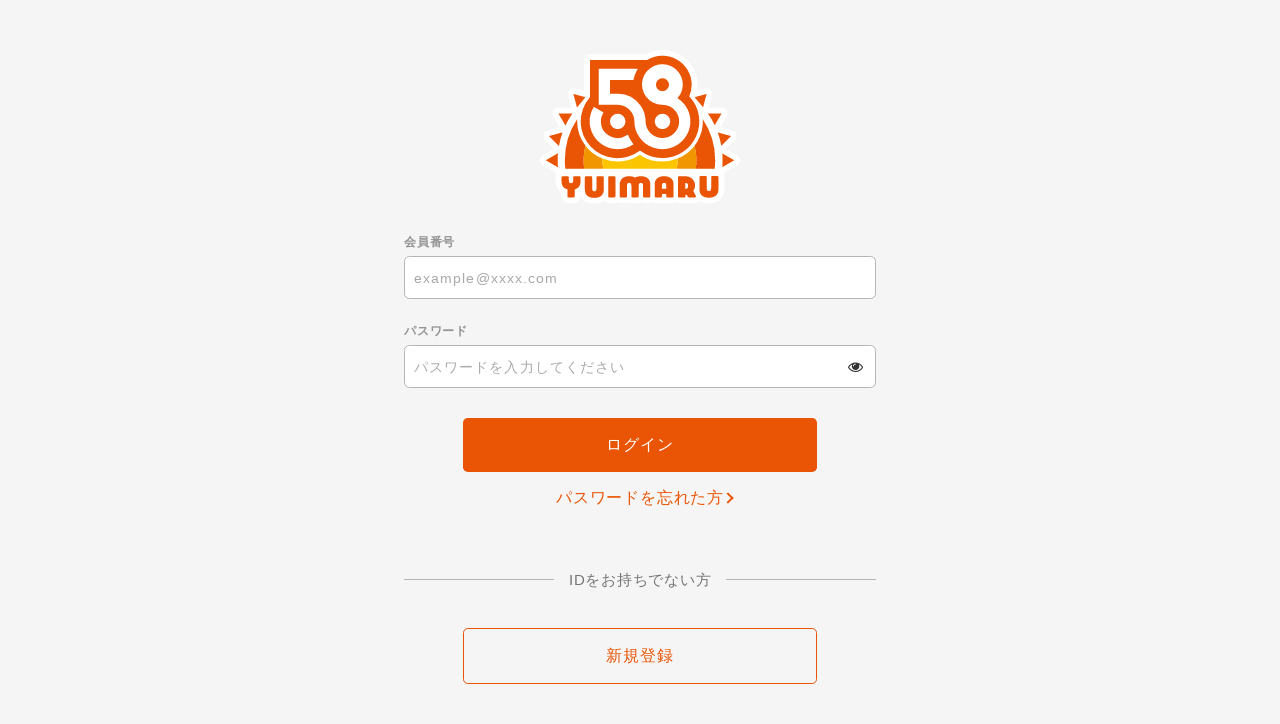

--- FILE ---
content_type: text/html; charset=UTF-8
request_url: https://secure.plusmember.jp/kariyushi58/1/login/?url=https%253A%252F%252Fkariyushi58.com%252Fblog%252Fdetail%252F1303%252F
body_size: 5625
content:
<!DOCTYPE html>
<html lang="ja" xmlns:fb="http://ogp.me/ns/fb#">
<head>
<meta charset="UTF-8">
<meta name="description" content="『かりゆし58』公式ホームページ。沖縄音階にロック、レゲエなどのサウンドを取り入れた曲にストレートな歌詞を合わせた独自のバンドサウンド! ニュース、ディスコグラフィー、ライブ情報、プロフィール、メンバーによる日記などかりゆしの魅力満載！"><meta name="robots" content="index, follow"><meta name="viewport" content="width=device-width, initial-scale=1.0, minimum-scale=1.0, maximum-scale=1.0, shrink-to-fit=no" />
<meta name="format-detection" content="telephone=no">

<meta property="og:type" content="website">
<meta property="og:site_name" content="かりゆし58 OFFICIAL WEB SITE">
<meta property="og:title" content="かりゆし58 OFFICIAL WEB SITE">
<meta property="og:locale" content="ja_JP">
<meta property="og:url" content="https://kariyushi58.com/">
<meta property="og:image" content="https://kariyushi58.com/ogimg.png">
<meta property="fb:app_id" content="">

<meta name="twitter:card" content="summary_large_image">
<meta name="twitter:site" content="かりゆし58 OFFICIAL WEB SITE">
<meta name="twitter:title" content="かりゆし58 OFFICIAL WEB SITE">
<meta name="twitter:description" content="『かりゆし58』公式ホームページ。沖縄音階にロック、レゲエなどのサウンドを取り入れた曲にストレートな歌詞を合わせた独自のバンドサウンド! ニュース、ディスコグラフィー、ライブ情報、プロフィール、メンバーによる日記などかりゆしの魅力満載！">
<meta name="twitter:url" content="https://kariyushi58.com/">
<meta name="twitter:image" content="https://kariyushi58.com/ogimg.png">

<title>かりゆし58 OFFICIAL WEB SITE</title>



<meta name="theme-color" content="#E95504">
<link rel="icon" type="image/x-icon" href="/kariyushi58/favicon.ico">
<link rel="apple-touch-icon" href="/kariyushi58/apple-touch-icon.png">
<link rel="stylesheet" href="//maxcdn.bootstrapcdn.com/font-awesome/4.7.0/css/font-awesome.min.css">
<link rel="stylesheet" href="/kariyushi58/static/common/css/mypage-cmn.css?=20260121">
<link rel="stylesheet" href="/kariyushi58/static/original/fanclub/css/mypage-service.css?=20260121">

<script src="//ajax.googleapis.com/ajax/libs/jquery/2.1.3/jquery.min.js"></script>
<script src="/kariyushi58/static/common/js/mypage.js"></script>


            <script>
  (function(i,s,o,g,r,a,m){i['GoogleAnalyticsObject']=r;i[r]=i[r]||function(){
  (i[r].q=i[r].q||[]).push(arguments)},i[r].l=1*new Date();a=s.createElement(o),
  m=s.getElementsByTagName(o)[0];a.async=1;a.src=g;m.parentNode.insertBefore(a,m)
  })(window,document,'script','//www.google-analytics.com/analytics.js','ga');

  
  ga('create', 'UA-36445931-1', 'auto', {'allowLinker': true});
    ga('require', 'linker');
  ga('linker:autoLink', ['kariyushi58.com' ]);


  var browsingapp = 'false';
  ga('set', 'dimension5', browsingapp);
	


  var member =  '0';
  ga('set', 'dimension1', member);

  var member_hit = '0';
  ga('set', 'dimension6', member_hit);

  ga('send', 'pageview');
</script>

            <!-- Global site tag (gtag.js) - Google Analytics -->
    <script async src="https://www.googletagmanager.com/gtag/js?id=G-62DK0LWXJ6"></script>
    <script>
        window.dataLayer = window.dataLayer || [];
        function gtag(){dataLayer.push(arguments);}
        gtag('js', new Date());

                    gtag('config', 'G-62DK0LWXJ6');
                gtag('set', 'linker', {
            'accept_incoming': true,
            'domains': ['kariyushi58.com']
        });

                    var browsingapp = 'false';
            gtag('set', 'dimension5', browsingapp);
        
                    var member =  '0';
            gtag('set', 'dimension1', member);
            var member_hit = '0';
            gtag('set', 'dimension6', member_hit);
            </script>

</head>

<body   class=" mypage " style="" onContextmenu="return true">
<noscript>
<div class="noteBox">
<p class="note">JavaScriptが無効になっています</p>
<p>本サービスをお楽しみいただくには、JavaScript を有効にする必要があります。</p>
</div>
</noscript>


<div class="wrap">
	<header>
		<h1 class="logo">
			<a href="https://kariyushi58.com/"><img src="/static/kariyushi58/fanclub/common/logo--fc.svg" alt="ゆいまーる58"/></a>
		</h1>
	</header>
	 <section class="section--login">
<form action="/kariyushi58/1/login/" method="post">



<dl class="form--post">
    	<dt>会員番号</dt>
  <dd>
  		<input type="text" id="form_id" name="form[id]" required="required" maxlength="128" autocapitalize="off" spellcheck="false" placeholder="example@xxxx.com" pattern="^[a-zA-Z0-9!#$%&’*+-/=?^_`{|}~.@]*$">
  	</dd>
<dt>パスワード</dt>
<dd>
<input type="password" id="form_pass" name="form[pass]" required="required" autocapitalize="off" spellcheck="false" maxlength="50" placeholder="パスワードを入力してください">
<i class="fa fa-eye show-pw"></i>
</dd>
</dl>
<p class="btn"><input class="btn--main" value="ログイン" type="submit" ontouchend></p>
<p class="btn center"><a href="/kariyushi58/1/password/" class="btn--chevron">パスワードを忘れた方</a></p>

<p class="txt--separator">IDをお持ちでない方</p>
<p class="btn"><a href="https://secure.plusmember.jp/kariyushi58/1/regist/entry/fc_emtg_regist" class="btn--sub" ontouchend>新規登録</a></p>
</form>


</section>
 
<footer>
<p class="copyright"><small>LD&amp;K,inc</small></p>
</footer>
<!-- /.footer -->

 </div>
<!-- / wrap -->
</body>
</html>


--- FILE ---
content_type: text/css
request_url: https://secure.plusmember.jp/kariyushi58/static/original/fanclub/css/mypage-service.css?=20260121
body_size: 3836
content:
@charset "UTF-8";
body { background-color: #f5f5f5; }

a { color: #e95504; }

a:hover { color: #ff962a; }

.btn--main { background: #e95504; color: #fff; }

.btn--main:hover { background: #ff962a; }

.btn--sub { background: transparent; color: #e95504; }

.btn--sub:hover { color: #fff; background: #ff962a; }

.detail__btn a::before { border-color: #000000; }

.btn--chevron { color: #e95504; }

.btn--chevron::after { border-color: #e95504; }

.btn--chevron:hover { color: #ff962a; }

.btn--chevron:hover::after { border-color: #ff962a; }

.btn--chevron-left { color: #e95504; }

.btn--chevron-left::after { border-color: #e95504; }

.btn--chevron-left:hover { color: #ff962a; }

.btn--chevron-left:hover::after { border-color: #ff962a; }

header { padding: 2em 5% 0; }

header h1 { width: 20vw; margin: 20px auto; position: relative; max-width: 200px; }

.section--login { padding-top: 0; }

.wrap { background: #f5f5f5; }

.block--attention { font-size: 14px; border: 1px solid; padding: 20px; border-radius: 6px; }

.page--mypage h1.logo { width: 150px; }

.page--mypage .detail__btn { margin-top: 50px; }

.block--card { width: 367px; height: 231px; background: #e95504; border-radius: 8px; box-shadow: 0 20px 30px -24px rgba(0, 0, 0, 0.5); margin: 0px auto 40px; position: relative; overflow: hidden; text-align: right; }

.block--card + .txt--sub { width: 367px; line-height: 1.5; margin: 0 auto 50px; }

.block--card .logo { width: 50%; margin: 10px auto; position: absolute; left: 25%; top: 6%; text-align: center; }

.block--card .status { width: 100%; position: absolute; left: 0; bottom: 29px; }

.block--card .inner { display: -webkit-box; display: -webkit-flex; display: flex; -ms-flex-pack: justify; -webkit-box-pack: justify; -webkit-justify-content: flex-end; justify-content: flex-end; -ms-flex-align: flex-end; -webkit-box-align: flex-end; -webkit-align-items: flex-end; align-items: flex-end; -ms-flex-wrap: wrap; -webkit-flex-wrap: wrap; flex-wrap: wrap; text-align: right; width: 100%; height: 100%; font-size: 11px; padding-right: 20px; padding-bottom: 20px; }

.block--card .inner * { text-shadow: -1px -1px white, 1px 1px rgba(0, 0, 0, 0.2); }

.block--card .inner .member-id { font-family: 'Montserrat', sans-serif; font-weight: 700; letter-spacing: 0.08em; font-size: 18px; line-height: 1; margin-bottom: 7px; color: #6b6e71; width: 100%; position: absolute; bottom: 3px; text-align: center; }

.block--card .inner .nickname { margin-bottom: 5px; width: auto; display: inline-block; position: absolute; left: 17px; bottom: -20px; }

.block--card .inner .regist-date { width: 100%; text-align: right; padding-right: 5%; position: absolute; }

@media screen and (min-width: 1px) and (max-width: 768px) { .block--card { width: 100%; height: 56.7vw; margin-top: -10px; }
  .block--card .inner .member-id { bottom: -2vw; }
  .block--card + .txt--sub { width: 100%; margin: 0 auto 40px; }
  .block--attention { font-size: 13px; padding: 15px; border-radius: 4px; } }

@media screen and (min-width: 570px) and (max-width: 960px) { .block--card .inner .member-id { bottom: -3px; }
  .block--card { width: 367px; height: 209px; }
  .block--card + .txt--sub { width: 367px; margin: 0 auto 40px; }
  .page--mypage h1.logo { width: 110px; margin-bottom: 5px; } }

.list--menu .list--notes { padding-top: .5em; margin-bottom: 0; }

.list--menu .list--notes li { border: none; margin-bottom: .5em; }

.list--menu .list--notes li a { display: inline-block; text-decoration: underline; font-size: 11px; padding: 0; text-indent: 0; }

.list--menu .list--notes li a::after { display: none; }

/* 非会員 */
#mypage--app section .area--user-status.status--free { background: #999; }

/* 有料会員 */
#mypage--app section .area--user-status.status--member { background: #1f100a; }

@media screen and (min-width: 1px) and (max-width: 768px) { header h1 { width: 50vw; margin: 6px auto 20px auto; } }


--- FILE ---
content_type: image/svg+xml
request_url: https://secure.plusmember.jp/static/kariyushi58/fanclub/common/logo--fc.svg
body_size: 8493
content:
<svg id="b9b097c1-fec4-49fe-95ea-5687db79783c" data-name="レイヤー 1" xmlns="http://www.w3.org/2000/svg" viewBox="0 0 379.86 293.22"><defs><style>.e02f1939-6ac8-4058-bc3b-304770cb4003{fill:#fff;}.bdd65f64-0810-4353-802a-d3e402b4d5f1{fill:#e95504;}.bfe92ed4-1ec6-400c-b3f7-26557156ed42{fill:#f29600;}.a67ac6ec-5053-4c16-abd4-ea94722fb672{fill:#fbc600;}</style></defs><path class="e02f1939-6ac8-4058-bc3b-304770cb4003" d="M374.408,201.065l-20.941-12.091,17.1-17.1a10.9,10.9,0,0,0-4.886-18.233l-23.36-6.259,12.091-20.944a10.9,10.9,0,0,0-9.437-16.349H320.793l6.259-23.36a10.9,10.9,0,0,0-13.346-13.347l-15.674,4.2a65.961,65.961,0,0,0,.978-11.323C299.01,29.725,269.153,0,232.453,0a66.838,66.838,0,0,0-31.925,8.136H94.75a10.91,10.91,0,0,0-10.9,10.9v59.09l-17.7-4.741A10.9,10.9,0,0,0,52.809,86.73l6.258,23.36H34.883a10.9,10.9,0,0,0-9.436,16.347L37.54,147.383l-23.361,6.259a10.9,10.9,0,0,0-4.886,18.233l17.1,17.1L5.452,201.065a10.9,10.9,0,0,0,0,18.877l23.245,13.42a10.622,10.622,0,0,0,1.438.694L30.1,251.072c0,9.32,4,17.186,11.049,21.88v5.724a13.362,13.362,0,0,0,13.661,13.661H63.1a13.361,13.361,0,0,0,13.661-13.661v-.149c4.2,9.263,13.612,14.693,26.394,14.693,7.33,0,13.68-1.873,18.608-5.458a13.534,13.534,0,0,0,10.4,4.575h8.287a13.848,13.848,0,0,0,6.906-1.778,13.852,13.852,0,0,0,6.907,1.778h8.286a14.033,14.033,0,0,0,6.907-1.735,14.052,14.052,0,0,0,6.91,1.735h8.287a14.032,14.032,0,0,0,6.906-1.735,14.038,14.038,0,0,0,6.907,1.735h8.286a13.848,13.848,0,0,0,6.906-1.778,13.854,13.854,0,0,0,6.906,1.778h8.288a14.031,14.031,0,0,0,6.9-1.735,14.038,14.038,0,0,0,6.907,1.735h8.287a13.848,13.848,0,0,0,6.906-1.778,13.842,13.842,0,0,0,6.9,1.778h8.84a14.446,14.446,0,0,0,4.959-.85,13.693,13.693,0,0,0,4.71.85H293.1a13.994,13.994,0,0,0,10.295-4.051c4.74,3.008,10.719,4.581,17.511,4.581,17.258,0,28.853-10.729,28.853-26.7V233.924a10.684,10.684,0,0,0,1.969-.886l22.685-13.1a10.9,10.9,0,0,0,0-18.877Z"/><path class="bdd65f64-0810-4353-802a-d3e402b4d5f1" d="M309.135,131.9c0,.07.011.14.015.21.077,1.4.13,2.809.13,4.223a75.948,75.948,0,0,1-9.286,36.478,76.837,76.837,0,0,1-6,9.318c-.189.252-.391.494-.584.744a107.654,107.654,0,0,1,2.4,43.853h35.981a144.211,144.211,0,0,0,.942-16.216A142.1,142.1,0,0,0,309.135,131.9Z"/><path class="bdd65f64-0810-4353-802a-d3e402b4d5f1" d="M86.449,182.866a76.029,76.029,0,0,1-15.868-46.538c0-1.483.059-2.96.146-4.433a142.1,142.1,0,0,0-23.6,78.61,143.975,143.975,0,0,0,.943,16.216h35.98a107.645,107.645,0,0,1,2.4-43.855Z"/><path class="bfe92ed4-1ec6-400c-b3f7-26557156ed42" d="M118.611,207.314a77.182,77.182,0,0,1-32.162-24.448,107.645,107.645,0,0,0-2.4,43.855H120.4a71.549,71.549,0,0,1-1.872-16.216C118.53,209.435,118.564,208.373,118.611,207.314Z"/><path class="bfe92ed4-1ec6-400c-b3f7-26557156ed42" d="M293.413,182.868a76.765,76.765,0,0,1-32.162,24.454c.046,1.056.081,2.116.081,3.183a71.549,71.549,0,0,1-1.873,16.216H295.81a107.654,107.654,0,0,0-2.4-43.853Z"/><path class="a67ac6ec-5053-4c16-abd4-ea94722fb672" d="M261.251,207.322a76.6,76.6,0,0,1-28.8,5.6h0a76.245,76.245,0,0,1-37.695-9.868q-2.457-1.389-4.826-2.965a76.838,76.838,0,0,1-71.32,7.229c-.047,1.059-.081,2.121-.081,3.191a71.549,71.549,0,0,0,1.872,16.216H259.459a71.549,71.549,0,0,0,1.873-16.216C261.332,209.438,261.3,208.378,261.251,207.322Z"/><path class="bdd65f64-0810-4353-802a-d3e402b4d5f1" d="M103.154,282.323c-12.431,0-17.955-6.575-17.955-15.8V243.649a2.455,2.455,0,0,1,2.761-2.762h8.288a2.456,2.456,0,0,1,2.762,2.762v19.834c0,4.2,1.1,6.187,4.144,6.187s4.144-1.988,4.144-6.187V243.649a2.456,2.456,0,0,1,2.762-2.762h8.287a2.457,2.457,0,0,1,2.763,2.762v22.872C121.11,275.693,115.584,282.323,103.154,282.323Z"/><path class="bdd65f64-0810-4353-802a-d3e402b4d5f1" d="M191.555,240.887a21.788,21.788,0,0,0-11.038,2.526,21.834,21.834,0,0,0-11.065-2.526c-12.431,0-17.956,6.63-17.956,15.8v21.987a2.456,2.456,0,0,0,2.763,2.762h8.287a2.456,2.456,0,0,0,2.762-2.762V259.727c0-4.2,1.106-6.187,4.144-6.187s4.143,1.988,4.143,6.187v18.949a2.457,2.457,0,0,0,2.763,2.762h8.291a2.456,2.456,0,0,0,2.762-2.762V259.727c0-4.2,1.106-6.187,4.144-6.187s4.144,1.988,4.144,6.187v18.949a2.456,2.456,0,0,0,2.762,2.762h8.288a2.455,2.455,0,0,0,2.761-2.762V256.689C209.51,247.462,203.986,240.887,191.555,240.887Z"/><path class="bdd65f64-0810-4353-802a-d3e402b4d5f1" d="M140.446,281.438h-8.287a2.456,2.456,0,0,1-2.762-2.761V243.649a2.456,2.456,0,0,1,2.762-2.762h8.287a2.457,2.457,0,0,1,2.763,2.762v35.028A2.456,2.456,0,0,1,140.446,281.438Z"/><path class="bdd65f64-0810-4353-802a-d3e402b4d5f1" d="M293.1,281.438h-9.833a2.936,2.936,0,0,1-2.376-1.326l-2.487-4.088-2.044.5v2.155a2.456,2.456,0,0,1-2.762,2.761h-8.84A2.456,2.456,0,0,1,262,278.677V243.649a2.456,2.456,0,0,1,2.762-2.762h11.105c13.646,0,18.784,10.607,18.784,17.79A18.3,18.3,0,0,1,291,269.228l4.53,8.068a4.3,4.3,0,0,1,.608,1.933C296.139,280.61,295.034,281.438,293.1,281.438Zm-17.237-27.68V265.14a5.491,5.491,0,0,0,5.47-5.58A5.421,5.421,0,0,0,275.863,253.758Z"/><path class="bdd65f64-0810-4353-802a-d3e402b4d5f1" d="M320.906,281.97c-12.431,0-17.956-6.576-17.956-15.8V243.3a2.456,2.456,0,0,1,2.762-2.762H314a2.457,2.457,0,0,1,2.763,2.762v19.834c0,4.2,1.105,6.187,4.144,6.187s4.143-1.987,4.143-6.187V243.3a2.456,2.456,0,0,1,2.762-2.762H336.1a2.456,2.456,0,0,1,2.762,2.762v22.873C338.861,275.34,333.336,281.97,320.906,281.97Z"/><path class="bdd65f64-0810-4353-802a-d3e402b4d5f1" d="M235.753,240.887c-12.43,0-17.955,6.63-17.955,15.8v21.987a2.456,2.456,0,0,0,2.762,2.762h8.288a2.456,2.456,0,0,0,2.762-2.762v-3.762H239.9v3.762a2.456,2.456,0,0,0,2.763,2.762h8.287a2.456,2.456,0,0,0,2.762-2.762V256.689C253.709,247.462,248.184,240.887,235.753,240.887Zm-4.143,24.139v-5.3c0-4.2,1.1-6.187,4.143-6.187s4.144,1.988,4.144,6.187v5.3Z"/><path class="bdd65f64-0810-4353-802a-d3e402b4d5f1" d="M74.149,240.887H65.861a2.456,2.456,0,0,0-2.762,2.762v4.386c0,4.2-1.1,6.187-4.143,6.187s-4.144-1.988-4.144-6.187v-4.386a2.456,2.456,0,0,0-2.763-2.762H43.762A2.456,2.456,0,0,0,41,243.649v7.424c0,7.291,3.468,12.912,11.05,14.955v12.648a2.456,2.456,0,0,0,2.763,2.762H63.1a2.457,2.457,0,0,0,2.763-2.762V266.022c7.581-2.056,11.049-7.7,11.049-14.949v-7.424A2.456,2.456,0,0,0,74.149,240.887Z"/><path class="bdd65f64-0810-4353-802a-d3e402b4d5f1" d="M86.261,90.053l-7.539-2.02L63.335,83.91,67.458,99.3l2.8,10.459C73.5,105.9,84.151,92.817,86.261,90.053Z"/><path class="bdd65f64-0810-4353-802a-d3e402b4d5f1" d="M34.884,120.989l7.964,13.795,5.42,9.386a156.388,156.388,0,0,1,13.391-23.181H34.884Z"/><path class="bdd65f64-0810-4353-802a-d3e402b4d5f1" d="M17,164.168l11.264,11.264,7.7,7.705a155.536,155.536,0,0,1,6.87-25.892l-10.452,2.8Z"/><path class="bdd65f64-0810-4353-802a-d3e402b4d5f1" d="M24.693,202.541l-13.8,7.964,13.8,7.965,9.454,5.458c-.376-4.429-.611-8.9-.611-13.423s.235-8.994.611-13.423Z"/><path class="bdd65f64-0810-4353-802a-d3e402b4d5f1" d="M329.049,120.989H318.741A156.446,156.446,0,0,1,331.9,143.646l5.117-8.862,7.965-13.795Z"/><path class="bdd65f64-0810-4353-802a-d3e402b4d5f1" d="M355.168,202.541l-8.89-5.133c.358,4.322.587,8.682.587,13.1s-.229,8.775-.587,13.1l8.89-5.133,13.8-7.965Z"/><path class="bdd65f64-0810-4353-802a-d3e402b4d5f1" d="M362.863,164.168l-15.386-4.123-9.86-2.641a155.479,155.479,0,0,1,6.734,25.276l7.249-7.249Z"/><path class="bdd65f64-0810-4353-802a-d3e402b4d5f1" d="M293.614,90.049c1.843,2.415,12.64,15.132,16.114,19.23L312.4,99.3l4.123-15.386L301.14,88.033Z"/><path class="bdd65f64-0810-4353-802a-d3e402b4d5f1" d="M232.453,206.244a69.676,69.676,0,0,1-41.648-13.7l-.874-.644-.873.644A69.955,69.955,0,0,1,94.389,90.625l.361-.416V19.033H203.442l.348-.211a55.691,55.691,0,0,1,84.322,47.439,54.631,54.631,0,0,1-4.274,21.259l-.367.871.64.695a69.823,69.823,0,0,1-51.658,117.158ZM111.741,104.636h35.668a31.87,31.87,0,0,1,31.881,31.693,52.384,52.384,0,0,0,9.434,30.048,53.188,53.188,0,0,0,96.893-30.048,52.277,52.277,0,0,0-10.671-31.768,53.139,53.139,0,0,0-13.717-12.71,38.778,38.778,0,1,0-28.776,12.785,31.691,31.691,0,0,1,25.5,12.75,31.252,31.252,0,0,1,6.382,18.943,31.88,31.88,0,0,1-63.758,0,52.379,52.379,0,0,0-9.436-30.049A53.287,53.287,0,0,0,147.408,83.4H132.97V57.254h44.563l.225-1.2a54.691,54.691,0,0,1,6.719-17.811l1.316-2.222H111.741Zm-10.429,5.5a68.1,68.1,0,0,0-5.275,12.581,53.116,53.116,0,0,0,80.228,58.03l1.337-.865-.966-1.265a69.915,69.915,0,0,1-8.991-15.541l-.7-1.672-1.493,1.025a31.888,31.888,0,0,1-49.928-26.1,30.915,30.915,0,0,1,4.345-15.886l.748-1.277L102.145,108.5Zm131.141,11.49a14.706,14.706,0,1,0,14.891,14.705A14.816,14.816,0,0,0,232.453,121.624Zm-85.044,0a14.706,14.706,0,1,0,14.89,14.705A14.815,14.815,0,0,0,147.409,121.624Z"/><path class="bdd65f64-0810-4353-802a-d3e402b4d5f1" d="M232.455,78.655a12.4,12.4,0,1,1,12.578-12.394A12.515,12.515,0,0,1,232.455,78.655Z"/></svg>